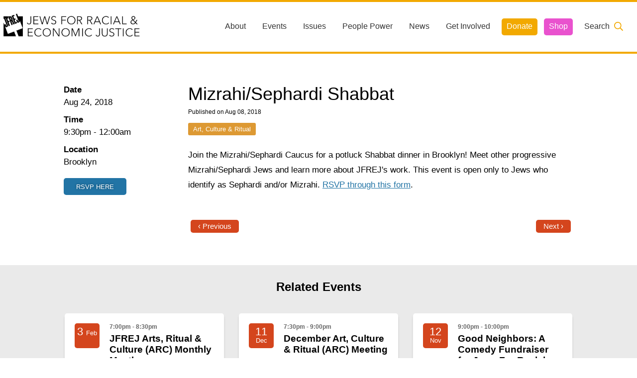

--- FILE ---
content_type: text/html; charset=UTF-8
request_url: https://www.jfrej.org/events/2018/08/mizrahi-sephardi-shabbat
body_size: 5685
content:
<!DOCTYPE html>
<html xmlns="http://www.w3.org/1999/xhtml" lang="en-US">
<head>
      <meta http-equiv="X-UA-Compatible" content="IE=edge">
    <meta charset="utf-8">
    <meta name="viewport" content="width=device-width, initial-scale=1.0">

    <link rel="shortcut icon" href="https://www.jfrej.org/assets/site/favicon.ico"/>
    <link rel="apple-touch-icon" href="https://www.jfrej.org/assets/site/apple-touch-icon.png"/>

    <link href="https://fonts.googleapis.com/css?family=Lato|Nunito" rel="stylesheet">
    <link rel="stylesheet" href="/dist/app.css?id=manifest-not-found">
  <title>Mizrahi/Sephardi Shabbat | Jews For Racial &amp; Economic Justice</title>
<script>window.dataLayer = window.dataLayer || [];
function gtag(){dataLayer.push(arguments)};
gtag('js', new Date());
gtag('config', 'G-V7F89D8QFE', {'send_page_view': true,'anonymize_ip': false,'link_attribution': false,'allow_display_features': false});
</script>
<script>!function(f,b,e,v,n,t,s){if(f.fbq)return;n=f.fbq=function(){n.callMethod?
n.callMethod.apply(n,arguments):n.queue.push(arguments)};if(!f._fbq)f._fbq=n;
n.push=n;n.loaded=!0;n.version='2.0';n.queue=[];t=b.createElement(e);t.async=!0;
t.src=v;s=b.getElementsByTagName(e)[0];s.parentNode.insertBefore(t,s)}(window,
document,'script','https://connect.facebook.net/en_US/fbevents.js');
fbq('init', '514569373162595');
fbq('track', 'PageView');
</script><meta name="generator" content="SEOmatic">
<meta name="keywords" content="jews for racial and economic justice">
<meta name="description" content="Join the Mizrahi/Sephardi Caucus for a potluck Shabbat dinner in Brooklyn! Meet other progressive Mizrahi/Sephardi Jews and learn more about JFREJ&#039;s work.…">
<meta name="referrer" content="no-referrer-when-downgrade">
<meta name="robots" content="all">
<meta content="JFREJNYC" property="fb:profile_id">
<meta content="en_US" property="og:locale">
<meta content="Jews For Racial &amp; Economic Justice" property="og:site_name">
<meta content="website" property="og:type">
<meta content="https://www.jfrej.org/events/2018/08/mizrahi-sephardi-shabbat" property="og:url">
<meta content="Mizrahi/Sephardi Shabbat" property="og:title">
<meta content="Join the Mizrahi/Sephardi Caucus for a potluck Shabbat dinner in Brooklyn! Meet other progressive Mizrahi/Sephardi Jews and learn more about JFREJ&#039;s work.…" property="og:description">
<meta content="https://jfrej-web-assets.nyc3.digitaloceanspaces.com/2019/_1200x630_crop_center-center_82_none/jfrej-banner.jpg?mtime=1565816381" property="og:image">
<meta content="1200" property="og:image:width">
<meta content="630" property="og:image:height">
<meta content="Illustrated design of people against a cityscape" property="og:image:alt">
<meta content="https://www.tiktok.com/@jfrejnyc" property="og:see_also">
<meta content="https://www.flickr.com/photos/153742013@N06/albums" property="og:see_also">
<meta content="https://www.instagram.com/JFREJNYC/" property="og:see_also">
<meta content="https://www.youtube.com/user/jfrej" property="og:see_also">
<meta content="https://en.wikipedia.org/wiki/Jews_for_Racial_and_Economic_Justice" property="og:see_also">
<meta content="https://www.facebook.com/JFREJNYC" property="og:see_also">
<meta content="https://twitter.com/JFREJNYC" property="og:see_also">
<meta name="facebook-domain-verification" content="k9d0zz2ipxmpbx235uwb2ka9p19hvs">
<meta name="twitter:card" content="summary_large_image">
<meta name="twitter:site" content="@JFREJNYC">
<meta name="twitter:creator" content="@JFREJNYC">
<meta name="twitter:title" content="Mizrahi/Sephardi Shabbat">
<meta name="twitter:description" content="Join the Mizrahi/Sephardi Caucus for a potluck Shabbat dinner in Brooklyn! Meet other progressive Mizrahi/Sephardi Jews and learn more about JFREJ&#039;s work.…">
<meta name="twitter:image" content="https://jfrej-web-assets.nyc3.digitaloceanspaces.com/2019/_800x418_crop_center-center_82_none/jfrej-banner.jpg?mtime=1565816381">
<meta name="twitter:image:width" content="800">
<meta name="twitter:image:height" content="418">
<meta name="twitter:image:alt" content="Illustrated design of people against a cityscape">
<meta name="google-site-verification" content="HLcw8Rh_9Xt4uwEza9ze5DR-EGPUMlu9V5KlU-61r5k">
<link href="https://www.jfrej.org/events/2018/08/mizrahi-sephardi-shabbat" rel="canonical">
<link href="https://www.jfrej.org/" rel="home">
<link type="text/plain" href="https://www.jfrej.org/humans.txt" rel="author"></head>
<body class="page events single"><script async src="https://www.googletagmanager.com/gtag/js?id=G-V7F89D8QFE"></script>

<noscript><img height="1" width="1" style="display:none"
src="https://www.facebook.com/tr?id=514569373162595&ev=PageView&noscript=1" /></noscript>

	<header class="global white">
		<h1 class="logo"><a title="Click to access the home page" href="https://www.jfrej.org/" id="top"></a></h1>
		  <a title="Click to open the menu" href="#" id="hamburger"></a>

  <nav id="main-nav">
    <ul class="menu">
              <li class="menu-item  empty ">
                                              <a class="parent empty" href="#">About</a>
                        <ul class="menu-sub">
                              <li class="menu-sub-item">
                                                                              <a href="https://www.jfrej.org/about">About JFREJ</a>
                                                      </li>
                              <li class="menu-sub-item">
                                                                              <a href="https://www.jfrej.org/our-history">Our History</a>
                                                      </li>
                              <li class="menu-sub-item">
                                                                              <a href="https://www.jfrej.org/principles">Values &amp; Principles</a>
                                                      </li>
                              <li class="menu-sub-item">
                                                                              <a href="https://www.jfrej.org/team">Team</a>
                                                      </li>
                              <li class="menu-sub-item">
                                                                              <a href="https://www.jfrej.org/hiring">Hiring</a>
                                                      </li>
                          </ul>
                  </li>
              <li class="menu-item ">
                                              <a class=""
                 href="https://www.jfrej.org/events">Events</a>
                              </li>
              <li class="menu-item  empty ">
                                              <a class="parent empty" href="#">Issues</a>
                        <ul class="menu-sub">
                              <li class="menu-sub-item">
                                                                              <a href="https://www.jfrej.org/campaigns/freedom-to-thrive">Investing In Communities, Divesting From Police &amp; Prisons</a>
                                                      </li>
                              <li class="menu-sub-item">
                                                                              <a href="https://www.jfrej.org/campaigns/freedom-to-thrive/holding-police-accountable">Ending NYPD Violence</a>
                                                      </li>
                              <li class="menu-sub-item">
                                                                              <a href="https://www.jfrej.org/campaigns/migrant-housing-justice">Housing &amp; Immigrant Justice</a>
                                                      </li>
                              <li class="menu-sub-item">
                                                                              <a href="https://www.jfrej.org/campaigns/caring-majority">Care, Caregiving &amp; a Feminist Economy</a>
                                                      </li>
                              <li class="menu-sub-item">
                                                                              <a href="https://www.jfrej.org/campaigns/jewishvote">Jewish Left Electoral Power</a>
                                                      </li>
                              <li class="menu-sub-item">
                                                                              <a href="https://www.jfrej.org/campaigns/israel-palestine-as-a-local-issue">Israel-Palestine as a Local Issue</a>
                                                      </li>
                              <li class="menu-sub-item">
                                                                              <a href="https://www.jfrej.org/campaigns/antisemitism">Fighting Antisemitism &amp; White Nationalism</a>
                                                      </li>
                              <li class="menu-sub-item">
                                                                              <a href="https://www.jfrej.org/campaigns/freedom-to-thrive/hate-violence-prevention-initiative">Preventing Hate Violence</a>
                                                      </li>
                          </ul>
                  </li>
              <li class="menu-item  empty ">
                                              <a class="parent empty" href="#">People Power</a>
                        <ul class="menu-sub">
                              <li class="menu-sub-item">
                                                                              <a href="https://www.jfrej.org/community/neighborhood-groups">Neighborhood Groups</a>
                                                      </li>
                              <li class="menu-sub-item">
                                                                              <a href="https://www.jfrej.org/community/caucuses/joc">Jews of Color Caucus</a>
                                                      </li>
                              <li class="menu-sub-item">
                                                                              <a href="https://www.jfrej.org/community/caucuses/mizrahi-caucus">Mizrahi &amp; Sephardi Caucus</a>
                                                      </li>
                              <li class="menu-sub-item">
                                                                              <a href="https://www.jfrej.org/community/caucuses/rpwc-caucus">Poor &amp; Working Class Caucus</a>
                                                      </li>
                              <li class="menu-sub-item">
                                                                              <a href="https://www.jfrej.org/community/caucuses/disability-caucus">Disability Caucus</a>
                                                      </li>
                              <li class="menu-sub-item">
                                                                              <a href="https://www.jfrej.org/community/culture">Culture &amp; Ritual</a>
                                                      </li>
                              <li class="menu-sub-item">
                                                                              <a href="https://www.jfrej.org/community/role-networks">Role Networks</a>
                                                      </li>
                          </ul>
                  </li>
              <li class="menu-item ">
                                              <a class=""
                 href="https://www.jfrej.org/news">News</a>
                              </li>
              <li class="menu-item ">
                                              <a class="parent " href="#">Get Involved</a>
                        <ul class="menu-sub">
                              <li class="menu-sub-item">
                                                                              <a href="https://www.jfrej.org/sign-up-for-updates">Sign up for updates</a>
                                                      </li>
                              <li class="menu-sub-item">
                                                                              <a href="https://www.jfrej.org/events/results?categories=Orientations&amp;interests=&amp;accessibility=">Come to an orientation</a>
                                                      </li>
                              <li class="menu-sub-item">
                                                                              <a href="https://www.jfrej.org/news/2026/01/2026-5786-campaign-role-interest-form">Join a JFREJ Team</a>
                                                      </li>
                              <li class="menu-sub-item">
                                                                              <a href="https://www.jfrej.org/become-a-member">Become a member</a>
                                                      </li>
                              <li class="menu-sub-item">
                                                                              <a href="https://www.jfrej.org/news/categories/resources">Use our resources</a>
                                                      </li>
                              <li class="menu-sub-item">
                                                                              <a href="https://www.jfrej.org/power-the-movement">Be a Grassroots Fundraiser!</a>
                                                      </li>
                          </ul>
                  </li>
              <li class="menu-item  yellow ">
                                              <a class="yellow"
                 href="https://www.jfrej.org/become-a-member">Donate</a>
                              </li>
              <li class="menu-item  pink ">
                                              <a class="pink"
                 href="https://jfrej.myshopify.com/">Shop</a>
                              </li>
      
      <li class="menu-item search">
        <a href="https://www.jfrej.org/search" class="parent search-icon">Search</a>
        <form class="menu-sub search-form" action="https://www.jfrej.org/search/results">
          <input id="menu-search" aria-label="Search input" type="search" class="search-input" name="q"
                 placeholder="What are you looking for?">
          <input aria-label="Submit button" type="submit" class="search-button" value="Find">
        </form>
      </li>
    </ul>
  </nav>
	</header>

	<main id="main" role="main">
		
  <section class="article grid centered medium">

    <header>
      <h2>Mizrahi/Sephardi Shabbat</h2>
                    <time datetime="Aug 08, 2018">Published on Aug 08, 2018</time>
      
      
              <ul class="taxonomies">
                      <li><a href="https://www.jfrej.org/events/categories/culture">Art, Culture &amp; Ritual</a></li>
                  </ul>
          </header>

    <aside>
      <ul class="meta">
                  <li><strong>Date </strong>
            <time
              datetime="2018-08-24 09:30:00">Aug 24, 2018</time>
          </li>
                      <li><strong>Time </strong>
              <time
                datetime="2018-08-24 09:30:00">9:30pm</time>
              -
              <time
                datetime="2018-08-25 12:00:00">12:00am</time>
            </li>
                  
                                                                                            <li><strong>Location </strong>Brooklyn</li>
              </ul>

      
              <a href="https://docs.google.com/forms/d/e/1FAIpQLSeILwnh4Eu6wyHk4OSirUtf02g5PxQ_duizXhRXdxUr6Oyzfg/viewform" target="_blank" class="btn medium blue">RSVP Here</a>
      
    </aside>

    

  
  <article            class="articleBody white events">
          <div class="box small padded">
        <p>Join the Mizrahi/Sephardi Caucus for a potluck Shabbat dinner in Brooklyn! Meet other progressive Mizrahi/Sephardi Jews and learn more about JFREJ's work. This event is open only to Jews who identify as Sephardi and/or Mizrahi. <a href="https://docs.google.com/forms/d/e/1FAIpQLSeILwnh4Eu6wyHk4OSirUtf02g5PxQ_duizXhRXdxUr6Oyzfg/viewform" target="_blank" rel="noreferrer noopener">RSVP through this form</a>.</p>
      </div>

      </article>



  

            
      
        <footer class="arrows">
      <nav>
        <a href="https://www.jfrej.org/events/2018/10/jackson-heights-solidarity-shabbat" class="prev">‹ Previous</a>        <a href="https://www.jfrej.org/events/2018/08/hate-free-zones-queens-workshop-for-allies" class="next">Next ›</a>      </nav>
    </footer>
  

  </section>

  



            <section class="box_related">
            <h4>Related Events</h4>
                            <aside class="events">
                                        <a href="https://www.jfrej.org/events/2026/01/jfrej-arts-ritual-culture-arc-monthly-meeting">
            <time datetime="2026-02-03 07:00:00"> 3 <span>Feb</span></time>
                    <strong> 7:00pm - 8:30pm </strong>
                <h5>JFREJ Arts, Ritual &amp; Culture (ARC) Monthly Meeting</h5>
    <small>Zoom/Video Call</small>
</a>
                </aside>
                            <aside class="events">
                                        <a href="https://www.jfrej.org/events/2025/12/december-art-culture-ritual-arc-meeting">
            <time datetime="2025-12-11 07:30:00"> 11 <span>Dec</span></time>
                    <strong> 7:30pm - 9:00pm </strong>
                <h5>December Art, Culture &amp; Ritual (ARC) Meeting</h5>
    <small>Zoom/Video Call</small>
</a>
                </aside>
                            <aside class="events">
                                    <a href="https://www.jfrej.org/events/2025/08/good-neighbors-a-fundraiser-for-jews-for-racial-and-economic-justice-2">
            <time datetime="2025-11-12 09:00:00"> 12 <span>Nov</span></time>
                    <strong> 9:00pm - 10:00pm </strong>
                <h5>Good Neighbors: A Comedy Fundraiser for Jews For Racial and Economic Justice</h5>
    <small>Brooklyn Art Haus
20-26 Marcy Ave.
Brooklyn, NY 11211</small>
</a>
                </aside>
                    </section>
    
	</main>

	<footer class="global grid">
		
<div class="box big info">
  <h3>Jews For Racial &amp; Economic Justice</h3><p>This site is maintained by JFREJ Action, a 501c4 non-profit organization building the Jewish left in New York and beyond. For information about our 501c3 sister organization, <a href="https://www.jfrejcommunity.org/" rel="noopener noreferrer" target="_blank">JFREJ Community</a>, <a href="https://www.jfrejcommunity.org/" rel="noopener noreferrer" target="_blank">click here.</a> <a href="https://www.jfrej.org/privacy-policy-2019-2023">Site privacy policy</a>. All rights reserved.</p><p> </p><p><strong>Contact Information:</strong></p><p>info@jfrej.org<br /> </p>
</div>

<ul class="box mid navigation">
  <li><strong>Current Campaigns</strong></li>
      <li><a href="https://www.jfrej.org/campaigns/freedom-to-thrive">Freedom to Thrive</a></li>
      <li><a href="https://www.jfrej.org/campaigns/caring-majority">Share the Wealth for Care</a></li>
      <li><a href="https://www.jfrej.org/campaigns/jewishvote">The Jewish Vote</a></li>
      <li><a href="https://www.jfrej.org/campaigns/antisemitism">Organizing Against Antisemitism</a></li>
      <li><a href="https://www.jfrej.org/campaigns/israel-palestine-as-a-local-issue">Israel-Palestine As A Local Issue</a></li>
      <li><a href="https://www.jfrej.org/campaigns/migrant-housing-justice">Migrant &amp; Housing Justice</a></li>
  </ul>

<ul class="box mid support">
  <li><strong>Community & Caucuses</strong></li>
      <li><a href="https://www.jfrej.org/community/neighborhood-groups">Neighborhood Groups</a></li>
      <li><a href="https://www.jfrej.org/community/caucuses">Caucuses</a></li>
      <li><a href="https://www.jfrej.org/community/culture">Culture and Ritual</a></li>
      <li><a href="https://www.jfrej.org/community/role-networks">Role Networks</a></li>
      <li><a href="https://www.jfrej.org/community/talk-to-a-jfrej-member-one-on-one">Talk to a JFREJ member one-on-one</a></li>
      <li><a href="https://www.jfrej.org/community/join-the-welcome-team">Join the Welcome Team</a></li>
  </ul>

<div class="box big featured">
  <h4>The Jewish Vote</h4>
  <article>
    <figure>
      <a title="Click to visit our sister project, The Jewish Vote" href="http://jewishvote.org" target="_blank">
        <img src="https://www.jfrej.org/assets/uploads/2019/jewish-vote.png" alt="Logo for The Jewish Vote">
      </a>
    </figure>
    <div>
      
    </div>
  </article>
</div>



<div class="box full copyright">
  <p>Copyright © 2026 JFREJ. All Rights Reserved.</p>
      <ul class="box social">
              <li>
                                <a title="Link to Facebook" target="_blank" rel="noopener"
               href="https://facebook.com/JFREJNYC"
               style="background-image: url('https://jfrej-web-assets.nyc3.digitaloceanspaces.com/social/facebook_2025-02-03-010507_qdxb.svg')">
              <span>Facebook</span>
            </a>
                  </li>
              <li>
                                <a title="Link to Twitter" target="_blank" rel="noopener"
               href="https://twitter.com/JFREJNYC"
               style="background-image: url('https://jfrej-web-assets.nyc3.digitaloceanspaces.com/social/twitter-bird_2025-02-03-010515_wppg.svg')">
              <span>Twitter</span>
            </a>
                  </li>
              <li>
                                <a title="Link to Instagram" target="_blank" rel="noopener"
               href="https://instagram.com/JFREJNYC"
               style="background-image: url('https://jfrej-web-assets.nyc3.digitaloceanspaces.com/social/instagram_2025-02-03-010525_zfgm.svg')">
              <span>Instagram</span>
            </a>
                  </li>
              <li>
                                <a title="Link to YouTube" target="_blank" rel="noopener"
               href="https://youtube.com/user/jfrej"
               style="background-image: url('https://jfrej-web-assets.nyc3.digitaloceanspaces.com/social/youtube_2025-02-03-010535_zzze.svg')">
              <span>YouTube</span>
            </a>
                  </li>
              <li>
                                <a title="Link to TikTok" target="_blank" rel="noopener"
               href="https://www.tiktok.com/@jfrejnyc"
               style="background-image: url('https://jfrej-web-assets.nyc3.digitaloceanspaces.com/social/tiktok_2025-02-03-010543_arsl.svg')">
              <span>TikTok</span>
            </a>
                  </li>
              <li>
                                <a title="Link to Bluesky" target="_blank" rel="noopener"
               href="https://bsky.app/profile/jfrejnyc.bsky.social"
               style="background-image: url('https://jfrej-web-assets.nyc3.digitaloceanspaces.com/social/bluesky-icon_2025-02-03-010554_wiwr.svg')">
              <span>Bluesky</span>
            </a>
                  </li>
          </ul>
  </div>
	</footer>

<script src="/dist/app.js?id=manifest-not-found"></script>
<script type="application/ld+json">{"@context":"https://schema.org","@graph":[{"@type":"WebPage","author":{"@id":"https://www.jfrej.org#identity"},"copyrightHolder":{"@id":"https://www.jfrej.org#identity"},"copyrightYear":"2018","creator":{"@id":"#creator"},"dateCreated":"2019-08-22T20:24:42-04:00","dateModified":"2019-08-22T21:49:34-04:00","datePublished":"2018-08-08T16:29:00-04:00","description":"Join the Mizrahi/Sephardi Caucus for a potluck Shabbat dinner in Brooklyn! Meet other progressive Mizrahi/Sephardi Jews and learn more about JFREJ's work. This event is open only to Jews who identify as Sephardi and/or Mizrahi. RSVP through this form .","headline":"Mizrahi/Sephardi Shabbat","image":{"@type":"ImageObject","url":"https://jfrej-web-assets.nyc3.digitaloceanspaces.com/2019/_1200x630_crop_center-center_82_none/jfrej-banner.jpg?mtime=1565816381"},"inLanguage":"en-us","mainEntityOfPage":"https://www.jfrej.org/events/2018/08/mizrahi-sephardi-shabbat","name":"Mizrahi/Sephardi Shabbat","publisher":{"@id":"#creator"},"url":"https://www.jfrej.org/events/2018/08/mizrahi-sephardi-shabbat"},{"@id":"https://www.jfrej.org#identity","@type":"LocalBusiness","address":{"@type":"PostalAddress","addressCountry":"US","addressRegion":"New York"},"alternateName":"JFREJ","description":"Jews For Racial & Economic Justice is the home for Jewish New Yorkers to organize alongside our neighbors and allies to fight for a New York where every community has the freedom, opportunity, and resources to thrive.","email":"info@jfrej.org","image":{"@type":"ImageObject","height":"2277","url":"https://www.jfrej.org/assets/site/site/logo.png","width":"11583"},"logo":{"@type":"ImageObject","height":"60","url":"https://www.jfrej.org/assets/site/site/_600x60_fit_center-center_82_none/logo.png?mtime=1560446158","width":"305"},"name":"Jews for Racial and Economic Justice","priceRange":"$","sameAs":["https://twitter.com/JFREJNYC","https://www.facebook.com/JFREJNYC","https://en.wikipedia.org/wiki/Jews_for_Racial_and_Economic_Justice","https://www.youtube.com/user/jfrej","https://www.instagram.com/JFREJNYC/","https://www.flickr.com/photos/153742013@N06/albums","https://www.tiktok.com/@jfrejnyc"],"url":"https://www.jfrej.org"},{"@id":"#creator","@type":"LocalBusiness","address":{"@type":"PostalAddress","addressCountry":"US","addressRegion":"Brooklyn","postalCode":"11205","streetAddress":"275 Park Ave, Ground Floor"},"alternateName":"JFREJ","email":"info@jfrej.org","name":"Jews for Racial and Economic Justice","priceRange":"$"},{"@type":"BreadcrumbList","description":"Breadcrumbs list","itemListElement":[{"@type":"ListItem","item":"https://www.jfrej.org/","name":"Home","position":1},{"@type":"ListItem","item":"https://www.jfrej.org/events","name":"Events Index","position":2},{"@type":"ListItem","item":"https://www.jfrej.org/events/2018/08/mizrahi-sephardi-shabbat","name":"Mizrahi/Sephardi Shabbat","position":3}],"name":"Breadcrumbs"}]}</script></body>
</html>
